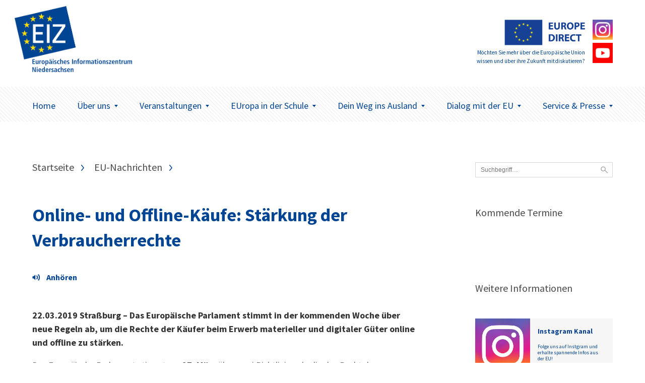

--- FILE ---
content_type: text/html; charset=UTF-8
request_url: https://www.eiz-niedersachsen.de/online-und-offline-kaeufe-staerkung-der-verbraucherrechte/
body_size: 7931
content:
<!doctype html>
<html lang="de" class="no-js" itemscope itemtype="http://schema.org/WebPage">

<head>
	<meta charset="UTF-8">

	<link href="https://www.eiz-niedersachsen.de/wp-content/themes/EIZTheme2017/img/icons/favicon.ico" rel="shortcut icon">
	<link href="https://www.eiz-niedersachsen.de/wp-content/themes/EIZTheme2017/img/icons/touch.png" rel="apple-touch-icon-precomposed">

	<meta http-equiv="X-UA-Compatible" content="IE=edge,chrome=1">
	<meta name="viewport" content="width=device-width, initial-scale=1.0">

	
<!-- MapPress Easy Google Maps Version:2.95.3 (https://www.mappresspro.com) -->
<meta name='robots' content='index, follow, max-image-preview:large, max-snippet:-1, max-video-preview:-1' />
<script type="text/javascript">
/* <![CDATA[ */
window.koko_analytics = {"url":"https:\/\/www.eiz-niedersachsen.de\/koko-analytics-collect.php","site_url":"https:\/\/www.eiz-niedersachsen.de","post_id":19990,"path":"\/online-und-offline-kaeufe-staerkung-der-verbraucherrechte\/","method":"none","use_cookie":false};
/* ]]> */
</script>

	<!-- This site is optimized with the Yoast SEO plugin v26.6 - https://yoast.com/wordpress/plugins/seo/ -->
	<link media="all" href="https://www.eiz-niedersachsen.de/wp-content/cache/autoptimize/css/autoptimize_485297187cfc69bc30c63c2169ae40b1.css" rel="stylesheet"><style media="screen">body{font-family:"Source Sans Pro",arial,sans-serif}</style><title>Online- und Offline-Käufe: Stärkung der Verbraucherrechte - EIZ Niedersachsen</title>
	<link rel="canonical" href="https://www.eiz-niedersachsen.de/online-und-offline-kaeufe-staerkung-der-verbraucherrechte/" />
	<meta property="og:locale" content="de_DE" />
	<meta property="og:type" content="article" />
	<meta property="og:title" content="Online- und Offline-Käufe: Stärkung der Verbraucherrechte - EIZ Niedersachsen" />
	<meta property="og:description" content="VorlesenDas Europäische Parlament stimmt in der kommenden Woche über neue Regeln ab, um die Rechte der Käufer beim Erwerb materieller und digitaler Güter online und offline zu stärken." />
	<meta property="og:url" content="https://www.eiz-niedersachsen.de/online-und-offline-kaeufe-staerkung-der-verbraucherrechte/" />
	<meta property="og:site_name" content="EIZ Niedersachsen" />
	<meta property="article:published_time" content="2019-03-22T08:46:18+00:00" />
	<meta property="article:modified_time" content="2024-08-15T06:38:23+00:00" />
	<meta name="author" content="Hagen Benke" />
	<meta name="twitter:card" content="summary_large_image" />
	<script type="application/ld+json" class="yoast-schema-graph">{"@context":"https://schema.org","@graph":[{"@type":"WebPage","@id":"https://www.eiz-niedersachsen.de/online-und-offline-kaeufe-staerkung-der-verbraucherrechte/","url":"https://www.eiz-niedersachsen.de/online-und-offline-kaeufe-staerkung-der-verbraucherrechte/","name":"Online- und Offline-Käufe: Stärkung der Verbraucherrechte - EIZ Niedersachsen","isPartOf":{"@id":"https://www.eiz-niedersachsen.de/#website"},"datePublished":"2019-03-22T08:46:18+00:00","dateModified":"2024-08-15T06:38:23+00:00","author":{"@id":"https://www.eiz-niedersachsen.de/#/schema/person/ae081d1935f514475dab32de329ec94d"},"breadcrumb":{"@id":"https://www.eiz-niedersachsen.de/online-und-offline-kaeufe-staerkung-der-verbraucherrechte/#breadcrumb"},"inLanguage":"de","potentialAction":[{"@type":"ReadAction","target":["https://www.eiz-niedersachsen.de/online-und-offline-kaeufe-staerkung-der-verbraucherrechte/"]}]},{"@type":"BreadcrumbList","@id":"https://www.eiz-niedersachsen.de/online-und-offline-kaeufe-staerkung-der-verbraucherrechte/#breadcrumb","itemListElement":[{"@type":"ListItem","position":1,"name":"Startseite","item":"https://www.eiz-niedersachsen.de/"},{"@type":"ListItem","position":2,"name":"Online- und Offline-Käufe: Stärkung der Verbraucherrechte"}]},{"@type":"WebSite","@id":"https://www.eiz-niedersachsen.de/#website","url":"https://www.eiz-niedersachsen.de/","name":"EIZ Niedersachsen","description":"Wir machen Sie fit für Europa!","potentialAction":[{"@type":"SearchAction","target":{"@type":"EntryPoint","urlTemplate":"https://www.eiz-niedersachsen.de/?s={search_term_string}"},"query-input":{"@type":"PropertyValueSpecification","valueRequired":true,"valueName":"search_term_string"}}],"inLanguage":"de"},{"@type":"Person","@id":"https://www.eiz-niedersachsen.de/#/schema/person/ae081d1935f514475dab32de329ec94d","name":"Hagen Benke","url":"https://www.eiz-niedersachsen.de/author/benke/"}]}</script>
	<!-- / Yoast SEO plugin. -->









<link rel='stylesheet' id='googlefonts-css' href='https://www.eiz-niedersachsen.de/wp-content/cache/autoptimize/css/autoptimize_single_95a1bc6c8fcb1221f8f5926547a8c622.css?v=1668077314' media='all' />

<script type="text/javascript" src="https://www.eiz-niedersachsen.de/wp-content/themes/EIZTheme2017/js/lib/modernizr-custom.js" id="modernizr-js"></script>
<script type="text/javascript" src="https://www.eiz-niedersachsen.de/wp-includes/js/jquery/jquery.min.js" id="jquery-core-js"></script>
<script type="text/javascript" src="https://www.eiz-niedersachsen.de/wp-includes/js/jquery/jquery-migrate.min.js" id="jquery-migrate-js"></script>
<script type="text/javascript" src="https://cdn-eu.readspeaker.com/script/7039/webReader/webReader.js?pids=wr&ver=2.5.0" id="rs_req_Init"></script>

<!-- fonts delivered by Wordpress Google Fonts, a plugin by Adrian3.com --><link rel="icon" href="https://www.eiz-niedersachsen.de/wp-content/uploads/2022/06/cropped-siteicon-32x32.png" sizes="32x32" />
<link rel="icon" href="https://www.eiz-niedersachsen.de/wp-content/uploads/2022/06/cropped-siteicon-192x192.png" sizes="192x192" />
<link rel="apple-touch-icon" href="https://www.eiz-niedersachsen.de/wp-content/uploads/2022/06/cropped-siteicon-180x180.png" />
<meta name="msapplication-TileImage" content="https://www.eiz-niedersachsen.de/wp-content/uploads/2022/06/cropped-siteicon-270x270.png" />
		
		

	<!--[if lt IE 9]>
			<link href="https://www.eiz-niedersachsen.de/wp-content/themes/EIZTheme2017/css/ie.css" rel="stylesheet">
			<script src="https://cdnjs.cloudflare.com/ajax/libs/html5shiv/3.7/html5shiv.min.js"></script>
			<script src="https://cdnjs.cloudflare.com/ajax/libs/selectivizr/1.0.2/selectivizr-min.js"></script>
		<![endif]-->

</head>

<body data-rsssl=1 class="wp-singular post-template-default single single-post postid-19990 single-format-standard wp-theme-EIZTheme2017 online-und-offline-kaeufe-staerkung-der-verbraucherrechte">


	<header class="header clear" role="banner">

		<div class="header-container">
			<div class="wrapper">
				<div class="logo-wrapper">
					<div class="logo">
						<a href="https://www.eiz-niedersachsen.de">
							<img src="/wp-content/uploads/2022/06/mb-eiz-logo.png" alt="Logo" class="logo-img">
						</a>
					</div>
				</div>
								<div class="europe-logo-wrapper">
					<div class="europe-logo">
						<a href="/dialog-mit-der-eu/europe-direct-informationsnetzwerk/." class="europoe-logo-img">
							<img src="https://www.eiz-niedersachsen.de/wp-content/themes/EIZTheme2017/img/EuropeDirect.png" alt="Europe Direct"></br>
															<small>Möchten Sie mehr über die Europäische Union wissen und über ihre Zukunft mitdiskutieren?</small>
													</a>
													<div class="europe-logo-social">
																	<a class="btn" href="https://www.eiz-niedersachsen.de/instagram/" target="_self">
																				<img src="https://www.eiz-niedersachsen.de/wp-content/uploads/2024/04/instagram-logo.png" alt="" />
									</a>
																									<a class="btn" href="https://www.eiz-niedersachsen.de/service-presse/youtube-videos/" target="_self">
																				<img src="https://www.eiz-niedersachsen.de/wp-content/uploads/2024/05/youtube.png" alt="" />
									</a>
															</div>
											</div>
				</div>
				<div class="mobile-toggle" id="mobile-toggle">
					<div class="burger">
						<div class="burg a"></div>
						<div class="burg b"></div>
						<div class="burg c"></div>
					</div>
					Menü
				</div>
			</div>
		</div>

		<div class="nav-container">
			<div class="wrapper">
				<nav class="nav" role="navigation">
					<ul><li id="menu-item-63" class="menu-item menu-item-type-custom menu-item-object-custom menu-item-63"><a href="/">Home</a></li>
<li id="menu-item-45350" class="menu-item menu-item-type-post_type menu-item-object-page menu-item-has-children arrow menu-item-45350"><a href="https://www.eiz-niedersachsen.de/ueberuns/">Über uns<span class="caret"></span></a>
<ul class="sub-menu">
	<li id="menu-item-45357" class="menu-item menu-item-type-post_type menu-item-object-page menu-item-45357"><a href="https://www.eiz-niedersachsen.de/das-eiz-niedersachsen/">Das EIZ Niedersachsen</a></li>
	<li id="menu-item-20380" class="menu-item menu-item-type-post_type menu-item-object-page menu-item-has-children arrow menu-item-20380"><a href="https://www.eiz-niedersachsen.de/dialog-mit-der-eu/europe-direct-informationsnetzwerk/">EUROPE DIRECT-Netzwerk<span class="caret"></span></a>
	<ul class="sub-menu">
		<li id="menu-item-20381" class="menu-item menu-item-type-post_type menu-item-object-page menu-item-20381"><a href="https://www.eiz-niedersachsen.de/dialog-mit-der-eu/europa-vor-ort/ed-informationszentren/">EUROPE DIRECT-Zentren</a></li>
	</ul>
</li>
	<li id="menu-item-44793" class="menu-item menu-item-type-post_type menu-item-object-page menu-item-44793"><a href="https://www.eiz-niedersachsen.de/instagram/">Das EIZ auf Instagram</a></li>
	<li id="menu-item-33538" class="menu-item menu-item-type-post_type menu-item-object-page menu-item-33538"><a href="https://www.eiz-niedersachsen.de/service-presse/youtube-videos/">Unser Youtube Kanal</a></li>
	<li id="menu-item-23864" class="menu-item menu-item-type-post_type menu-item-object-page menu-item-23864"><a href="https://www.eiz-niedersachsen.de/newsletter-eiz/">Newsletter EIZ</a></li>
</ul>
</li>
<li id="menu-item-75" class="menu-item menu-item-type-post_type menu-item-object-page menu-item-has-children arrow menu-item-75"><a href="https://www.eiz-niedersachsen.de/aktuelles/">Veranstaltungen<span class="caret"></span></a>
<ul class="sub-menu">
	<li id="menu-item-77" class="menu-item menu-item-type-post_type menu-item-object-page menu-item-77"><a href="https://www.eiz-niedersachsen.de/aktuelles/veranstaltungen/aktuelle-veranstaltungen/">Aktuelle Veranstaltungen</a></li>
</ul>
</li>
<li id="menu-item-156" class="menu-item menu-item-type-post_type menu-item-object-page menu-item-has-children arrow menu-item-156"><a href="https://www.eiz-niedersachsen.de/europa-in-der-schule/">EUropa in der Schule<span class="caret"></span></a>
<ul class="sub-menu">
	<li id="menu-item-46605" class="menu-item menu-item-type-post_type menu-item-object-page menu-item-46605"><a href="https://www.eiz-niedersachsen.de/angebote-fuer-schulen-kurse-und-gruppen/">Angebote für Schulen, Kurse und Gruppen</a></li>
	<li id="menu-item-1651" class="menu-item menu-item-type-post_type menu-item-object-page menu-item-1651"><a href="https://www.eiz-niedersachsen.de/europa-in-der-schule/eu-projekttag/">EU-Projekttag an Schulen</a></li>
	<li id="menu-item-20387" class="menu-item menu-item-type-post_type menu-item-object-page menu-item-20387"><a href="https://www.eiz-niedersachsen.de/europa-in-der-schule/materialien/">Informations- und Unterrichtsmaterialien</a></li>
</ul>
</li>
<li id="menu-item-619" class="menu-item menu-item-type-post_type menu-item-object-page menu-item-has-children arrow menu-item-619"><a href="https://www.eiz-niedersachsen.de/dein-weg-ins-ausland/">Dein Weg ins Ausland<span class="caret"></span></a>
<ul class="sub-menu">
	<li id="menu-item-45515" class="menu-item menu-item-type-post_type menu-item-object-page menu-item-45515"><a href="https://www.eiz-niedersachsen.de/__trashed-4/">Schülerinnen und Schüler</a></li>
	<li id="menu-item-45514" class="menu-item menu-item-type-post_type menu-item-object-page menu-item-45514"><a href="https://www.eiz-niedersachsen.de/azubis/">Azubis</a></li>
	<li id="menu-item-45513" class="menu-item menu-item-type-post_type menu-item-object-page menu-item-45513"><a href="https://www.eiz-niedersachsen.de/studierende/">Studierende</a></li>
	<li id="menu-item-620" class="menu-item menu-item-type-post_type menu-item-object-page menu-item-620"><a href="https://www.eiz-niedersachsen.de/dein-weg-ins-ausland/hilfe-und-beratung/">Hilfe und Beratung</a></li>
</ul>
</li>
<li id="menu-item-20372" class="menu-item menu-item-type-post_type menu-item-object-page menu-item-has-children arrow menu-item-20372"><a href="https://www.eiz-niedersachsen.de/dialog-mit-der-eu/">Dialog mit der EU<span class="caret"></span></a>
<ul class="sub-menu">
	<li id="menu-item-20369" class="menu-item menu-item-type-post_type menu-item-object-page menu-item-20369"><a href="https://www.eiz-niedersachsen.de/dialog-mit-der-eu/niedersachsische-europa-abgeordnete/">Niedersächsische Europa-Abgeordnete</a></li>
	<li id="menu-item-20379" class="menu-item menu-item-type-post_type menu-item-object-page menu-item-20379"><a href="https://www.eiz-niedersachsen.de/dialog-mit-der-eu/ihr-dialog-mit-der-eu/">Ihr Dialog mit der EU</a></li>
	<li id="menu-item-20373" class="menu-item menu-item-type-post_type menu-item-object-page menu-item-has-children arrow menu-item-20373"><a href="https://www.eiz-niedersachsen.de/dialog-mit-der-eu/europa-vor-ort/">Europa vor Ort<span class="caret"></span></a>
	<ul class="sub-menu">
		<li id="menu-item-20382" class="menu-item menu-item-type-post_type menu-item-object-page menu-item-20382"><a href="https://www.eiz-niedersachsen.de/dialog-mit-der-eu/europa-vor-ort/enterprise-europe-network-in-niedersachsen-een/">Enterprise Europe Network in Niedersachsen (EEN)</a></li>
		<li id="menu-item-20374" class="menu-item menu-item-type-post_type menu-item-object-page menu-item-20374"><a href="https://www.eiz-niedersachsen.de/dialog-mit-der-eu/europa-vor-ort/europa-buros-der-regierungsvertretungen-in-niedersachsen/">Europabüros der Ämter für regionale Landesentwicklung in Niedersachsen</a></li>
		<li id="menu-item-20376" class="menu-item menu-item-type-post_type menu-item-object-page menu-item-20376"><a href="https://www.eiz-niedersachsen.de/dialog-mit-der-eu/europa-vor-ort/eu-hochschulburos-in-niedersachsen/">EU-Hochschulbüros in Niedersachsen</a></li>
		<li id="menu-item-20377" class="menu-item menu-item-type-post_type menu-item-object-page menu-item-20377"><a href="https://www.eiz-niedersachsen.de/dialog-mit-der-eu/europa-vor-ort/nbank-investitions-und-forderbank-niedersachsen-gmbh/">NBank – Investitions- und Förderbank Niedersachsen GmbH</a></li>
	</ul>
</li>
	<li id="menu-item-20378" class="menu-item menu-item-type-post_type menu-item-object-page menu-item-20378"><a href="https://www.eiz-niedersachsen.de/dialog-mit-der-eu/niedersachsen-in-europa/">Niedersachsen in Europa</a></li>
</ul>
</li>
<li id="menu-item-20297" class="menu-item menu-item-type-post_type menu-item-object-page menu-item-has-children arrow menu-item-20297"><a href="https://www.eiz-niedersachsen.de/service-presse/">Service &#038; Presse<span class="caret"></span></a>
<ul class="sub-menu">
	<li id="menu-item-45595" class="menu-item menu-item-type-post_type menu-item-object-page menu-item-45595"><a href="https://www.eiz-niedersachsen.de/aktuelles/eu-nachrichten/">EU-Nachrichten</a></li>
	<li id="menu-item-46741" class="menu-item menu-item-type-post_type menu-item-object-page menu-item-46741"><a href="https://www.eiz-niedersachsen.de/europe-direct-speakers-pool/">Team EUROPE DIRECT Speakers-Pool</a></li>
	<li id="menu-item-20300" class="menu-item menu-item-type-post_type menu-item-object-page menu-item-has-children arrow menu-item-20300"><a href="https://www.eiz-niedersachsen.de/service-presse/publikationen/">Publikationen<span class="caret"></span></a>
	<ul class="sub-menu">
		<li id="menu-item-20367" class="menu-item menu-item-type-post_type menu-item-object-page menu-item-20367"><a href="https://www.eiz-niedersachsen.de/service-presse/publikationen/neue-publikationen-zur-eu/">Publikationen der EU</a></li>
	</ul>
</li>
	<li id="menu-item-20301" class="menu-item menu-item-type-post_type menu-item-object-page menu-item-20301"><a href="https://www.eiz-niedersachsen.de/service-presse/nutzliche-links/">Nützliche Links</a></li>
	<li id="menu-item-20299" class="menu-item menu-item-type-post_type menu-item-object-page menu-item-has-children arrow menu-item-20299"><a href="https://www.eiz-niedersachsen.de/service-presse/presse/">Presse<span class="caret"></span></a>
	<ul class="sub-menu">
		<li id="menu-item-20370" class="menu-item menu-item-type-post_type menu-item-object-page menu-item-20370"><a href="https://www.eiz-niedersachsen.de/service-presse/presse/presseinformationen/">PresseInformationen</a></li>
	</ul>
</li>
</ul>
</li>
</ul>				</nav>
			</div>
		</div>
	</header>

<main role="main" class="page-main">
	<div class="wrapper">

	<div class="artikel-teaser-wrapper">
		<ul class="crumbs"><li><a href="https://www.eiz-niedersachsen.de">Startseite</a></li><li><a href="https://www.eiz-niedersachsen.de/category/aktmeld/nachrichten/" rel="tag">EU-Nachrichten</a></li><li>Online- und Offline-Käufe: Stärkung der Verbraucherrechte</li></ul>
		
			<article class="artikel-single">
  <div class="single-title">
  <h1><a href="https://www.eiz-niedersachsen.de/online-und-offline-kaeufe-staerkung-der-verbraucherrechte/">Online- und Offline-Käufe: Stärkung der Verbraucherrechte</a></h1>
</div>

      

<div class="single-meta">
  <ul>
          <li>
                      </li>

  </ul>
</div>
<div class="single-content wysiwyg">
  
   <!-- RS_MODULE_CODE_2.5.0 --> <div id="readspeaker_button19990" class="rs_skip rs_preserve"><a class="rs_href" title="Um den Text anzuh&ouml;ren, verwenden Sie bitte ReadSpeaker" accesskey="L" href="https://app-eu.readspeaker.com/cgi-bin/rsent?customerid=7039&amp;lang=de_de&amp;readid=rspeak_read_19990&amp;url=https%3A%2F%2Fwww.eiz-niedersachsen.de%2Fonline-und-offline-kaeufe-staerkung-der-verbraucherrechte%2F" onclick="readpage(this.href, 'xp19990'); return false;"><img decoding="async" src="https://www.eiz-niedersachsen.de/wp-content/plugins/enterprise_highlighting_small_button/img/icon_16px.gif" alt="Um den Text anzuh&ouml;ren, verwenden Sie bitte ReadSpeaker" style="display: inline-block; margin-right: 5px;"/>Vorlesen</a></div><div id="xp19990" class="rs_addtools rs_splitbutton rs_preserve rs_skip rs_exp"></div><div id="rspeak_read_19990"><p><strong>22.03.2019 Straßburg &#8211; Das Europäische Parlament stimmt in der kommenden Woche über neue Regeln ab, um die Rechte der Käufer beim Erwerb materieller und digitaler Güter online und offline zu stärken.</strong></p>
<p>Das Europäische Parlament stimmt am<strong> 27. März</strong> über zwei Richtlinien ab, die das Recht der Verbraucher auf <strong>Erhalt einer Entschädigung beim Kauf eines fehlerhaften Produkts</strong> stärken und die Gesetze der Mitgliedstaaten harmonisieren, um gleiche Wettbewerbsbedingungen für Verkäufer in der gesamten EU zu schaffen.</p>
<div class="ep_gridcolumn ep-m_product" data-view320="4" data-view480="8" data-view640="6" data-view750="10" data-view1020="8" data-view1200="8">
<div class="ep_gridcolumn-content">
<div class="ep-a_text">
<p style="text-align: center;"><strong>Digitale Inhalte</strong></p>
<p>Die neuen Regeln über bestimmte vertragsrechtliche Aspekte der <a href="http://www.europarl.europa.eu/news/de/press-room/20190121IPR23915/consumers-rights-against-defective-digital-content-agreed-by-eu-lawmakers" target="_blank" rel="noopener noreferrer">Bereitstellung digitaler Inhalte</a> sind durch die neuen Technologien notwendig geworden. In vielen Mitgliedstaaten gibt es keine ausdrücklichen Vorschriften für den Verkauf digitaler Inhalte wie Apps, Musik oder Spiele. Es kann für die Verbraucher schwierig sein, zu wissen, was sie unternehmen können, wenn bei ihrem Kauf etwas schiefläuft.</p>
<p>Digitale Verträge sollen sowohl bei Abonnements (zum Beispiel für einen <strong>Musik-Streaming-Dienst</strong>) als auch bei einmaligen Käufen (wie beispielsweise eines Spiels auf dem Smartphone) unter die neuen Regeln fallen. Die Verbraucher sollen nicht nur bei der Zahlung von Geld geschützt werden, sondern auch, wenn sie mit der Angabe von personenbezogenen Daten, wie es bei sozialen Netzwerken der Fall ist, „bezahlen“.</p>
<p>Die Verbraucher hätten Anspruch auf Preisminderung oder Rückerstattung innerhalb von 14 Tagen, wenn das Problem nicht innerhalb einer angemessenen Frist behoben wird.</p>
<p style="text-align: center;"><strong>Materielle Güter</strong></p>
<p>Ist die Software in das erworbene Produkt eingebettet, wie es beispielsweise bei intelligenten Geräten (wie intelligente Kühlschränke) der Fall ist, so werden die Käufer durch die Richtlinie über bestimmte vertragsrechtliche Aspekte des Warenhandels geschützt.</p>
<p>Die neuen Vorschriften sollen für Online- und Offline-Käufe aller materiellen Güter in der gesamten EU gelten und zielen darauf ab, die Schutzstandards der einzelnen Mitgliedstaaten zu harmonisieren. Die Richtlinie soll den grenzüberschreitenden Handel für kleine Unternehmen fördern, indem das Verbrauchervertrauen gestärkt und Rechtssicherheit für die Unternehmen geschaffen wird.</p>
<p>Käufer in der gesamten EU hätten dann zwei Jahre Zeit, sich bei fehlerhaften Produkten an den Verkäufer zu wenden, unabhängig davon, ob es sich bei dem betreffenden Produkt um eine App oder eine Waschmaschine handelt.</p>
<p>Darüber hinaus verdoppeln die neuen Regeln die Zeitspanne, in der Verbraucher von der Beweislast befreit bleiben. Das bedeutet, dass wenn der Mangel innerhalb eines Jahres nach der Lieferung oder Bereitstellung auftritt, davon ausgegangen wird, dass er von Anfang an bestanden hat: Die Käufer müssten somit nicht nachweisen, dass das Produkt, der digitale Inhalt oder die Dienstleistung fehlerhaft ist.</p>
<p><em>Das Europäische Parlament und der Ministerrat müssen die Richtlinien billigen. Danach haben die Mitgliedstaaten zwei Jahre Zeit, um die neuen Regeln umzusetzen.</em></p>
</div>
</div>
</div>
<div class="ep_gridcolumn ep-m_product" data-view320="4" data-view480="8" data-view640="6" data-view750="10" data-view1020="8" data-view1200="8">
<div class="ep_gridcolumn-content">
<div class="ep-a_links">
<div class="ep-p_text"><strong><span class="ep_name">Weitere Informationen:</span></strong></div>
<ul class="ep_list">
<li>
<div class="ep-p_text ep-layout_page"><a title="In einem neuen Fenster öffnen" href="http://www.europarl.europa.eu/meps/de/1913/EVELYNE_GEBHARDT/home" target="_blank" rel="noopener noreferrer"><span class="ep_name">Ko-Berichterstatterin für bestimmte vertragsrechtliche Aspekte der Bereitstellung digitaler Inhalte: Evelyne Gebhardt (S&amp;D, DE)</span><span class="ep_icon"> </span></a></div>
</li>
<li>
<div class="ep-p_text ep-layout_page"><a title="In einem neuen Fenster öffnen" href="http://www.europarl.europa.eu/meps/de/96761/AXEL_VOSS/home" target="_blank" rel="noopener noreferrer"><span class="ep_name">Ko-Berichterstatter für bestimmte vertragsrechtliche Aspekte der Bereitstellung digitaler Inhalte: Axel Voss (EVP, DE)</span><span class="ep_icon"> </span></a></div>
</li>
<li>
<div class="ep-p_text ep-layout_page"><a title="In einem neuen Fenster öffnen" href="http://www.europarl.europa.eu/meps/de/24922/PASCAL_ARIMONT/home" target="_blank" rel="noopener noreferrer"><span class="ep_name">Berichterstatter für bestimmte vertragsrechtliche Aspekte des Warenhandels: Pascal Arimont (EVP, BE)</span><span class="ep_icon"> </span></a></div>
</li>
<li>
<div class="ep-p_text ep-layout_page"><a title="In einem neuen Fenster öffnen" href="http://www.europarl.europa.eu/legislative-train/theme-connected-digital-single-market/file-jd-digital-content-and-digital-services" target="_blank" rel="noopener noreferrer"><span class="ep_name">Legislative Train: Digitale Inhalte</span><span class="ep_icon"> </span></a></div>
</li>
<li>
<div class="ep-p_text ep-layout_page"><span class="ep_name">Legislative Train: Warenhandel</span><span class="ep_icon"> </span></div>
</li>
</ul>
</div>
</div>
</div>
</div></div>
  <div class="single-share" style="display:none;">
  <span>Beitrag teilen:</span>

  </div>
</article>

				
	</div>



<!-- sidebar -->
  <aside class="aside-container">
    <div class="sidebar-widget">
      <form class="suche" method="get" action="https://www.eiz-niedersachsen.de" role="search">
        <input class="search-input" type="search" name="s" placeholder="Suchbegriff…">
        <button class="search-submit" type="submit" role="button">Suchen</button>
      </form>
    </div>
  	<div class="sidebar-widget">
  		<div id="execphp-2" class="widget_execphp"><h3>Kommende Termine</h3>			<div class="execphpwidget"><div class="eventsidebar">
  
</div>
</div>
		</div><div id="text-13" class="widget_text"><h3>Weitere Informationen</h3>			<div class="textwidget"><a class="aside-teaser-box" href="https://www.eiz-niedersachsen.de/instagram/"><div class="aside-teaser-box-img"><img src="/wp-content/uploads/2024/04/instagram-logo.png"></div><div class="aside-teaser-box-text"><div class="aside-teaser-box-text--inner">

<h5 style="color:#0d4391;font-size:14px">Instagram Kanal</h5>
<strong style="font-weight:normal;">Folge uns auf Instgram und erhalte spannende Infos aus der EU!</strong>
</div>
</div>
</a>


<a class="aside-teaser-box" href="https://www.eiz-niedersachsen.de/service-presse/youtube-videos/"><div class="aside-teaser-box-img"><img src="/wp-content/uploads/2020/12/youtube-logo.jpg"></div><div class="aside-teaser-box-text"><div class="aside-teaser-box-text--inner">

<h5 style="color:#0d4391;font-size:14px">YouTube Videos</h5>
<strong style="font-weight:normal;">Folge uns auf Youtube und finde Videos zu aktuellen europäischen Themen! </strong>
</div>
</div>
</a>


<a class="aside-teaser-box" href="/dialog-mit-der-eu/europe-direct-informationsnetzwerk/"><div class="aside-teaser-box-img"><img src="/wp-content/uploads/2024/05/eudirkachel.jpg"></div><div class="aside-teaser-box-text"><div class="aside-teaser-box-text--inner">

<h5 style="color:#0d4391;font-size:14px">00800 67 89 10 11</h5>
<strong style="font-weight:normal;">Bei weiteren Fragen zum Thema Europa kostenfrei anrufen.</strong>
</div>
</div>
</a>

</div>
		</div>  	</div>
  </aside>


<!-- /sidebar -->

	</div>
</main>

			<!-- footer -->
			<footer class="footer" role="contentinfo">

				<div class="footer-newsletter-wrapper">

					<div class="wrapper">


						<figure class="f-newletter-icon-box">
							<svg xmlns="http://www.w3.org/2000/svg" width="73" height="48" viewBox="0 0 73 48"><path fill-rule="evenodd" d="M2.547 0C1.167 0 0 1.167 0 2.547v42.44c0 1.38 1.167 2.548 2.547 2.548h67.906c1.38 0 2.547-1.167 2.547-2.547V2.548C73 1.167 71.833 0 70.453 0H2.547zm.848 3.395h66.21v2.52L36.5 30.136 3.395 5.914v-2.52zm0 6.738l18.993 13.9-18.993 17.8v-31.7zm66.21 0v31.7l-18.993-17.8 18.993-13.9zM25.173 26.075l10.32 7.533c.6.443 1.413.443 2.015 0l10.32-7.533 19.31 18.065H5.862l19.31-18.065z"/></svg>						</figure>

						<div class="f-newsletter-headline-container">
							<span class="f-newletter-headline">Keine Meldungen mehr verpassen.</span>
							<span class="f-newletter-subline">Melden Sie sich jetzt zum Newsletter an.</span>
						</div>

						<div class="f-newsletter-submit">
							<span>Jetzt anmelden</span>
						</div>

					</div>

				</div>
				<div class="footer-newsletter-form">
					<p><iframe src="https://www.extra.formularservice.niedersachsen.de/cdmextra/cfs/eject/htm?MANDANTID=17&amp;FORMID=422"></iframe></p>
				</div>




				<div class="footer-navi-wrapper">

					<div class="wrapper">

													<div id="footer-widgets" class="clearfix">
								<div class="footer-widget footer-col1"><div id="text-4" class="widget_text"><h3>Wir über uns</h3>			<div class="textwidget"><p><a href="/anfahrt/" title="Anfahrt">Wie Sie uns finden</a></p>
<p><a href="/ueberuns/" title="Unser Team">Unser Team</a></p>
<p><a href="/das-eiz-niedersachsen/" title="Unsere Leistungen">Unsere Leistungen</a></p>
<p><a href="/praktikumsplatz/ "title="Praktikumsplatz">Praktikumsplatz</a></p>
</div>
		</div></div> <!-- end . footer-widget --><div class="footer-widget footer-col2"><div id="text-5" class="widget_text"><h3>Informationen</h3>			<div class="textwidget"><p><a href="/kontakt/" title="Kontakt">Kontakt</a></p>
<p><a href="/Impressum/" title="Impressum">Impressum</a></p>
<p><a href="/Datenschutzhinweise/" title="Datenschutzhinweise">Datenschutzhinweise</a></p>
<p><a href="/rechtliches/ "title="Rechtliche Hinweise">Rechtliche Hinweise</a></p>
<p><a href="/vorlesefunktion/" title="Vorlesefunktion">Vorlesefunktion</a></p>
<p><a href="/barrierefreiheit/" title="Barrierefreiheit">Barrierefreiheit</a></p>
</div>
		</div></div> <!-- end . footer-widget --><div class="footer-widget footer-col3"><div id="text-18" class="widget_text"><h3>Öffnungszeiten</h3>			<div class="textwidget"><p>montags bis mittwochs von 09:00 bis 12:00 und 13:00 bis 16:00 Uhr<br />
donnerstags von 10:00 bis 12:00 und 13:00 bis 16:00 Uhr<br />
und nach Vereinbarung</p>
</div>
		</div></div> <!-- end . footer-widget --><div class="footer-widget footer-col4 last"></div> <!-- end . footer-widget -->							</div> <!-- end #footer-widgets -->
						
					</div>

				</div>

				<div class="footer-abschluss-wrapper">
					<div class="footer-abschluss-container">
						<div class="wrapper">
							<p>Das EIZ Niedersachsen ist ein Informationszentrum im Europe Direct-Netzwerk der Europäischen Union. &copy; 2026 Copyright Europäisches Informationszentrum (EIZ) Niedersachsen</p><a href="#" class="back-to-top-btn">nach oben</a>
						</div>
					</div>
				</div>


			</footer>
			<!-- /footer -->

			
			<script type="speculationrules">
{"prefetch":[{"source":"document","where":{"and":[{"href_matches":"/*"},{"not":{"href_matches":["/wp-*.php","/wp-admin/*","/wp-content/uploads/*","/wp-content/*","/wp-content/plugins/*","/wp-content/themes/EIZTheme2017/*","/*\\?(.+)"]}},{"not":{"selector_matches":"a[rel~=\"nofollow\"]"}},{"not":{"selector_matches":".no-prefetch, .no-prefetch a"}}]},"eagerness":"conservative"}]}
</script>

<!-- Koko Analytics v2.1.1 - https://www.kokoanalytics.com/ -->
<script type="text/javascript">
/* <![CDATA[ */
!function(){var e=window,r="koko_analytics";function t(t){t.m=e[r].use_cookie?"c":e[r].method[0],navigator.sendBeacon(e[r].url,new URLSearchParams(t))}e[r].request=t,e[r].trackPageview=function(){if("prerender"!=document.visibilityState&&!/bot|crawl|spider|seo|lighthouse|facebookexternalhit|preview/i.test(navigator.userAgent)){var i=0==document.referrer.indexOf(e[r].site_url)?"":document.referrer;t({pa:e[r].path,po:e[r].post_id,r:i})}},e.addEventListener("load",function(){e[r].trackPageview()})}();
/* ]]> */
</script>

<!-- Instagram Feed JS -->
<script type="text/javascript">
var sbiajaxurl = "https://www.eiz-niedersachsen.de/wp-admin/admin-ajax.php";
</script>
<script type="text/javascript" src="https://www.eiz-niedersachsen.de/wp-content/themes/EIZTheme2017/js/min/plugins-min.js" id="plugins-js"></script>
<script type="text/javascript" src="https://www.eiz-niedersachsen.de/wp-content/themes/EIZTheme2017/js/min/scripts-min.js" id="scripts-js"></script>




			</body>

			</html>